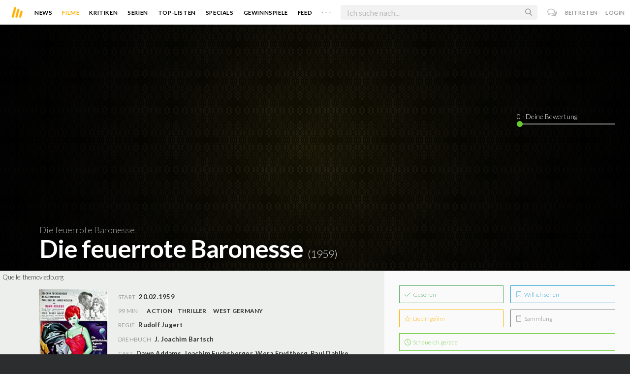

--- FILE ---
content_type: text/javascript; charset=utf-8
request_url: https://www.moviebreak.de/film/die-feuerrote-baronesse/ratings?_=1768935371069
body_size: 1247
content:
$('#movie-rating').html("<div class=\"movie-title-rating txt-shdw\">\n\n  <div id=\"movie-rating-users\">\n    \n<ul>\n  <li class=\"current-user-rating\">\n    <input type=\"text\" data-asset=\"Movie\" data-id=\"512c415cf11c0c398a01c43d\" id=\"user_rating\" name=\"example_name\" value=\"0\" style=\"display:none;\" />\n    <span class=\"rating-text\"><span id=\"display-rating-val\"><\/span> · Deine Bewertung<\/span>\n  <\/li>\n\n\n\n<\/ul>\n\n\n<script>\n  $(\".filled\").each(function(index){\n    $(this).data(\"origWidth\", $(this).width()).width(0).delay(1000 + index*500).animate({width: $(this).data(\"origWidth\")}, 1200);\n  });\n\n  var user_rating = $(\"#user_rating\").val();\n\n  $(\"#user_rating\").ionRangeSlider({\n    type: \"single\",\n    min: 0,\n    max: 10,\n    from: user_rating,\n    step: 0.5,\n    hide_min_max: true,\n\n    onStart: function(data) {\n      $(\"#display-rating-val\").text(data.from);\n    },\n    onChange: function(data) {\n      $(\"#display-rating-val\").text(data.from);\n    },\n    onFinish: function(data) {\n      var params = jQuery.param({\n        asset: $(\"#user_rating\").data(\"asset\"),\n        id: $(\"#user_rating\").data(\"id\"),\n        score: $(\"#user_rating\").val()\n      });\n\n      $.ajax({\n        type: \"POST\",\n        url: \"/ratings?\" + params,\n        dataType: \"script\"\n      }).complete(function() {})\n    }\n  });\n<\/script>\n  <\/div>\n\n<\/div>\n\n<script>\n  $(\'.async-circle\').circliful();\n<\/script>");